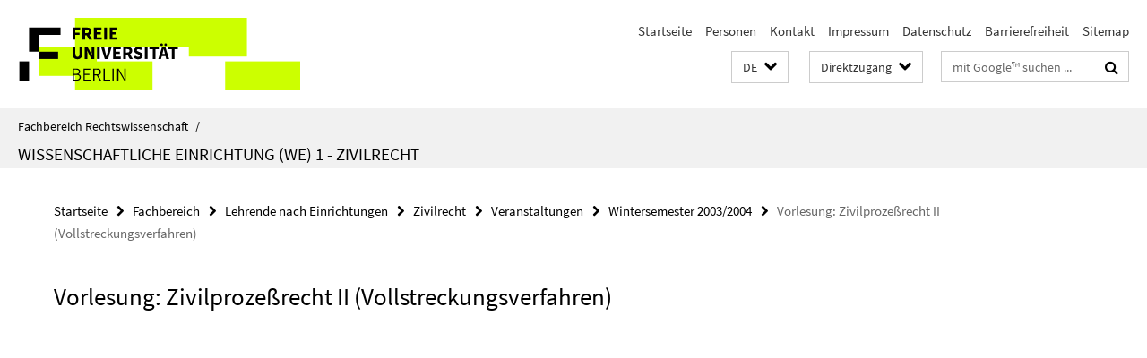

--- FILE ---
content_type: text/html; charset=utf-8
request_url: https://www.jura.fu-berlin.de/fachbereich/einrichtungen/zivilrecht/index.html?comp=navbar&irq=1&pm=0
body_size: 163
content:
<!-- BEGIN Fragment default/25123017/navbar-wrapper/12920085/1762865382/?213412:1800 -->
<!-- BEGIN Fragment default/25123017/navbar/c7b0a492b476a0b7fd8d7f2ab1d1b70799863a99/?173641:86400 -->
<!-- END Fragment default/25123017/navbar/c7b0a492b476a0b7fd8d7f2ab1d1b70799863a99/?173641:86400 -->
<!-- END Fragment default/25123017/navbar-wrapper/12920085/1762865382/?213412:1800 -->
